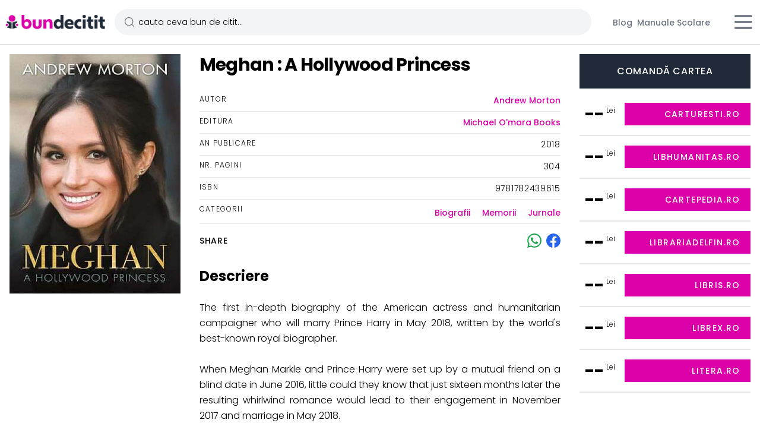

--- FILE ---
content_type: text/html; charset=UTF-8
request_url: https://bundecitit.ro/carte/189807-meghan-a-hollywood-princess
body_size: 7376
content:
<!DOCTYPE html>
<html lang="en">
    <head>
        <meta charset="utf-8">
        <meta name="viewport" content="width=device-width, initial-scale=1">
        <meta name="csrf-token" content="7AM3Inbb1jopjZkM25NqnFC8DxhgQp4H27wAtNHp">
        <title>Meghan : A Hollywood Princess - Bun de Citit</title>
        <meta name="description" content="The first in-depth biography of the American actress and humanitarian campaigner who will marry Prince Harry in May 2018, written by the world&amp;#39;s best-known "/>
                        <meta property="og:image" content="/image_library/189807-9781782439615.jpg" />
                <meta name="google-site-verification" content="kp0K8wh3TCPSGLVy4-bo7_pXy07qoIGaRtb5H0dhVBY" />
        <meta name="google-site-verification" content="7GHbGVhIgeHLPySCwTvhLZw0EBDKb3l73uk_oLvYYl4" />
        <meta property="article:publisher" content="https://www.facebook.com/bundecitit.ro/" />
        <link rel="icon" href="https://bundecitit.ro/image/bdc_ico.png?t=1" sizes="32x32" />
        <link rel="icon" href="https://bundecitit.ro/image/bdc_ico.png?t=1" sizes="192x192" />
        <link rel="apple-touch-icon-precomposed" href="https://bundecitit.ro/image/ico.png?t=1" />
        <!-- Fonts -->
        <link rel='preload' href='/fonts/poppins-light-ext-lat.woff2' as='font' crossorigin >
        <link rel='preload' href='/fonts/poppins-light-latin.woff2' as='font' crossorigin >
        <link rel='preload' href='/fonts/Poppins-Medium.woff2' as='font' crossorigin >
        <link rel='preload' href='/fonts/Poppins-Bold.woff2' as='font' crossorigin >
        <style>
            @font-face {
                font-family: 'Poppins';
                font-style: normal;
                font-weight: 300;
                font-display: swap;
                src: local('Poppins'), url(https://bundecitit.ro/fonts/poppins-light-ext-lat.woff2) format('woff2');
                unicode-range:U+0100-02AF, U+0304, U+0308, U+0329, U+1E00-1E9F, U+1EF2-1EFF, U+2020, U+20A0-20AB, U+20AD-20CF, U+2113, U+2C60-2C7F, U+A720-A7FF;
            }
            @font-face {
                font-family: 'Poppins';
                font-style: normal;
                font-weight: 300;
                font-display: swap;
                src: local('Poppins'), url(https://bundecitit.ro/fonts/poppins-light-latin.woff2) format('woff2');
                unicode-range: U+0000-00FF, U+0131, U+0152-0153, U+02BB-02BC, U+02C6, U+02DA, U+02DC, U+0304, U+0308, U+0329, U+2000-206F, U+2074, U+20AC, U+2122, U+2191, U+2193, U+2212, U+2215, U+FEFF, U+FFFD;
            }
            @font-face {
                font-family: 'Poppins';
                font-style: normal;
                font-weight: 500;
                font-display: swap;
                src: local('Poppins'), url(https://bundecitit.ro/fonts/Poppins-Medium.woff2) format('woff2');
            }
            @font-face {
                font-family: 'Poppins';
                font-style: normal;
                font-weight: 700;
                font-display: swap;
                src: local('Poppins'), url(https://bundecitit.ro/fonts/Poppins-Bold.woff2) format('woff2');
            }
            :root{
                --vh:100vh;
            }
            .search-icon{
                background:url('data:image/svg+xml,<svg xmlns="http://www.w3.org/2000/svg" width="20" height="20" viewBox="0 0 24 24" fill="none" stroke="%23777777" stroke-width="1.5" stroke-linecap="round" stroke-linejoin="round"><circle cx="11" cy="11" r="8"></circle><line x1="21" y1="21" x2="16.65" y2="16.65"></line></svg>') 15px center no-repeat;
            }
        </style>
        <link rel="preload" as="style" href="https://bundecitit.ro/build/assets/app-02fc49d6.css" /><link rel="modulepreload" href="https://bundecitit.ro/build/assets/app-b77b17f2.js" /><link rel="stylesheet" href="https://bundecitit.ro/build/assets/app-02fc49d6.css" /><script type="module" src="https://bundecitit.ro/build/assets/app-b77b17f2.js"></script>        <!-- Google Tag Manager -->
        <script>(function (w, d, s, l, i) {
                w[l] = w[l] || [];
                w[l].push({'gtm.start':
                            new Date().getTime(), event: 'gtm.js'});
                var f = d.getElementsByTagName(s)[0],
                        j = d.createElement(s), dl = l != 'dataLayer' ? '&l=' + l : '';
                j.async = true;
                j.src =
                        'https://www.googletagmanager.com/gtm.js?id=' + i + dl;
                f.parentNode.insertBefore(j, f);
            })(window, document, 'script', 'dataLayer', 'GTM-5LCMCJ');</script>
        <!-- End Google Tag Manager -->
    </head>
    <body class="font-sans antialiased">
        <!-- Google Tag Manager (noscript) -->
        <noscript><iframe src="https://www.googletagmanager.com/ns.html?id=GTM-5LCMCJ"
                          height="0" width="0" style="display:none;visibility:hidden"></iframe></noscript>
        <!-- End Google Tag Manager (noscript) -->
        <div class=" bg-white " >
            <nav x-data="{ open: false }" class="bg-white border-b border-b border-gray-300 sticky w-full top-0 z-50 px-2">
    <!-- Primary Navigation Menu -->
    <div class="max-w-screen-2xl mx-auto  ">
        <div class="flex justify-between py-4 items-center space-x-4">
            <div class="flex shrink-0">
                <!-- Logo -->
                <div class="shrink-0 flex items-center">
                    <a href="https://bundecitit.ro" title='Bun de Citit'>
                        <img src="/image/bdc_text.gif?t=33" class="hidden sm:block h-6 w-auto block max-w-full" title="Bun de Citit" alt="Bun de Citit"/>
<img src="/image/bdc_icon.gif?t=13" class="sm:hidden block max-w-full" title="Bun de Citit" alt="Bun de Citit" width="40" height="40"/>
                    </a>
                </div>


            </div>
            <!-- Navigation Links -->
            <div class=" grow  space-x-8 sm:-my-px flex">
                                <form action="https://bundecitit.ro/cauta" class="inline-flex items-center w-full">
                    <input  class="ring-fuchsia-500  focus:border-fuchsia-700 focus:ring-fuchsia-500 rounded-full  w-full text-sm bg-gray-100 pl-10 search-icon py-3 placeholder:text-black" name="key" type="search" value="" placeholder="cauta ceva bun de citit...">
                </form>
                            </div>
            <div class="hidden sm:flex px-4">
                <a class="inline-flex items-center px-1 pt-1 border-b-2 border-transparent text-sm font-medium leading-5 text-gray-500 hover:text-gray-700 hover:border-gray-300 focus:outline-none focus:text-gray-700 focus:border-gray-300 transition duration-150 ease-in-out" href="/blog" title="Blog Bun de Citit">
    Blog
</a>
                <a class="inline-flex items-center px-1 pt-1 border-b-2 border-transparent text-sm font-medium leading-5 text-gray-500 hover:text-gray-700 hover:border-gray-300 focus:outline-none focus:text-gray-700 focus:border-gray-300 transition duration-150 ease-in-out" href="/manuale-scolare" title="Manuale Scolare">
    Manuale Scolare
</a>
            </div>
            <!-- Settings Dropdown -->
            <div class='self-center'>
                <div class="relative h-10 " x-data="{ open: false }" @click.outside="open = false" @close.stop="open = false">
    <div @click="open = ! open" class='inline-flex items-center'>
        <button aria-label="Meniu" class="text-gray-500 bg-white hover:text-gray-700 focus:outline-none transition ease-in-out duration-150">
                            <svg class='h-10 w-10' stroke="currentColor" fill="none" viewBox="0 0 24 24">
                            <path :class="{'hidden': open, 'inline-flex': ! open }" class="inline-flex" stroke-linecap="round" stroke-linejoin="round" stroke-width="2" d="M4 6h16M4 12h16M4 18h16" />
                            <path :class="{'hidden': ! open, 'inline-flex': open }" class="hidden" stroke-linecap="round" stroke-linejoin="round" stroke-width="2" d="M6 18L18 6M6 6l12 12" />
                            </svg>
                        </button>
    </div>
    <div x-show="open"
            x-transition:enter="transition ease-out duration-200"
            x-transition:enter-start="opacity-0 scale-95"
            x-transition:enter-end="opacity-100 scale-100"
            x-transition:leave="transition ease-in duration-75"
            x-transition:leave-start="opacity-100 scale-100"
            x-transition:leave-end="opacity-0 scale-95"
            class="absolute z-50 mt-2 w-48 rounded-md shadow-lg origin-top-right right-0"
            style="display: none;"
            @click="open = false">
        <div class="rounded-md ring-1 ring-black ring-opacity-5 py-1 bg-white">
            <a class="block w-full px-4 py-2 text-left text-sm leading-5 text-gray-700 hover:bg-gray-100 focus:outline-none focus:bg-gray-100 transition duration-150 ease-in-out" href="https://bundecitit.ro/manuale-scolare">Manuale Scolare</a>
                        <a class="block w-full px-4 py-2 text-left text-sm leading-5 text-gray-700 hover:bg-gray-100 focus:outline-none focus:bg-gray-100 transition duration-150 ease-in-out" href="https://bundecitit.ro/pagina/despre">Despre</a>
                        <a class="block w-full px-4 py-2 text-left text-sm leading-5 text-gray-700 hover:bg-gray-100 focus:outline-none focus:bg-gray-100 transition duration-150 ease-in-out" href="https://bundecitit.ro/blog">Blog</a>
        </div>
    </div>
</div>
            </div>



        </div>
    </div>

</nav>
            <main class=" " x-data='{}' x-init="setWH()">
                                <div class="max-w-screen-2xl mx-auto p-4">
        <div class="grid bg-white grid-cols-1 sm:grid-rows-3 lg:grid-rows-1 sm:grid-cols-2 lg:grid-cols-12  gap-8 grid-flow-dense">
            <div class="  lg:col-span-3 ">
                <img src="/image_library/189807-9781782439615.jpg" width="390" height="560" class="mx-auto object-contain" alt="Meghan : A Hollywood Princess" title="Meghan : A Hollywood Princess"/>
            </div>

            <div class="  lg:col-span-5 xl:col-span-6 sm:row-span-3 lg:row-span-1">
                <h1 class="font-bold text-3xl mb-6 tracking-tight">Meghan : A Hollywood Princess</h1>
                <div class='divide-y divide-solid text-sm '>
                    <div class='grid grid-cols-2 py-2'>
                        <div class="uppercase text-xs tracking-widest">Autor</div>
                        <div class="text-right font-medium space-x-4 space-y-1">
                                                        <a href='https://bundecitit.ro/autor/Andrew+Morton' class='inline-block' title='Andrew Morton'>Andrew Morton</a>
                                                    </div>
                    </div>
                    <div class='grid grid-cols-2 py-2'>
                        <div class="uppercase text-xs tracking-widest">Editura</div>
                        <div class="text-right font-medium"><a href="https://bundecitit.ro/editura/Michael+O%27mara+Books" title="Michael O&#039;mara Books">Michael O&#039;mara Books</a></div>
                    </div>
                    <div class='grid grid-cols-2 py-2'>
                        <div class="uppercase text-xs tracking-widest">An publicare</div>
                        <div class="text-right tracking-wider">2018</div>
                    </div>
                    <div class='grid grid-cols-2 py-2'>
                        <div class="uppercase text-xs tracking-widest">Nr. Pagini</div>
                        <div class="text-right tracking-wider">304</div>
                    </div>
                    <div class='grid grid-cols-2 py-2'>
                        <div class="uppercase text-xs tracking-widest">ISBN</div>
                        <div class="text-right tracking-wider">9781782439615</div>
                    </div>
                    <div class='grid grid-cols-2 py-2'>
                        <div class="uppercase text-xs tracking-widest">Categorii</div>
                        <div class="text-right break-words space-x-4 space-y-1 font-medium">
                                                        <a href='https://bundecitit.ro/carti/Biografii' class='inline-block' title='Biografii'>Biografii</a>
                                                        <a href='https://bundecitit.ro/carti/Memorii' class='inline-block' title='Memorii'>Memorii</a>
                                                        <a href='https://bundecitit.ro/carti/Jurnale' class='inline-block' title='Jurnale'>Jurnale</a>
                                                    </div>
                    </div>
                    <div class='flex items-center space-x-2 font-medium tracking-wider justify-between text-sm w-full py-4  '>
                        <div>SHARE</div>
                        <div class="flex space-x-2 items-center">
                            <a href="https://api.whatsapp.com/send?l=en&amp;text=https%3A%2F%2Fbundecitit.ro%2Fcarte%2F189807-meghan-a-hollywood-princess" class='text-green-600' target="_blank"><svg role="img" viewBox="0 0 24 24" width="24" height="24" fill="currentColor"  stroke="hone" strokewidth="0" xmlns="http://www.w3.org/2000/svg"><title>WhatsApp</title><path d="M17.472 14.382c-.297-.149-1.758-.867-2.03-.967-.273-.099-.471-.148-.67.15-.197.297-.767.966-.94 1.164-.173.199-.347.223-.644.075-.297-.15-1.255-.463-2.39-1.475-.883-.788-1.48-1.761-1.653-2.059-.173-.297-.018-.458.13-.606.134-.133.298-.347.446-.52.149-.174.198-.298.298-.497.099-.198.05-.371-.025-.52-.075-.149-.669-1.612-.916-2.207-.242-.579-.487-.5-.669-.51-.173-.008-.371-.01-.57-.01-.198 0-.52.074-.792.372-.272.297-1.04 1.016-1.04 2.479 0 1.462 1.065 2.875 1.213 3.074.149.198 2.096 3.2 5.077 4.487.709.306 1.262.489 1.694.625.712.227 1.36.195 1.871.118.571-.085 1.758-.719 2.006-1.413.248-.694.248-1.289.173-1.413-.074-.124-.272-.198-.57-.347m-5.421 7.403h-.004a9.87 9.87 0 01-5.031-1.378l-.361-.214-3.741.982.998-3.648-.235-.374a9.86 9.86 0 01-1.51-5.26c.001-5.45 4.436-9.884 9.888-9.884 2.64 0 5.122 1.03 6.988 2.898a9.825 9.825 0 012.893 6.994c-.003 5.45-4.437 9.884-9.885 9.884m8.413-18.297A11.815 11.815 0 0012.05 0C5.495 0 .16 5.335.157 11.892c0 2.096.547 4.142 1.588 5.945L.057 24l6.305-1.654a11.882 11.882 0 005.683 1.448h.005c6.554 0 11.89-5.335 11.893-11.893a11.821 11.821 0 00-3.48-8.413Z"></path></svg></a>
                            <a href="fb-messenger://share/?link=https%3A%2F%2Fbundecitit.ro%2Fcarte%2F189807-meghan-a-hollywood-princess" class="md:hidden text-blue-600" target="_blank"><svg role="img" viewBox="0 0 24 24" width="24" height="24" fill="currentColor" stroke="hone" strokewidth="0" xmlns="http://www.w3.org/2000/svg"><title>Messenger</title><path d="M.001 11.639C.001 4.949 5.241 0 12.001 0S24 4.95 24 11.639c0 6.689-5.24 11.638-12 11.638-1.21 0-2.38-.16-3.47-.46a.96.96 0 00-.64.05l-2.39 1.05a.96.96 0 01-1.35-.85l-.07-2.14a.97.97 0 00-.32-.68A11.39 11.389 0 01.002 11.64zm8.32-2.19l-3.52 5.6c-.35.53.32 1.139.82.75l3.79-2.87c.26-.2.6-.2.87 0l2.8 2.1c.84.63 2.04.4 2.6-.48l3.52-5.6c.35-.53-.32-1.13-.82-.75l-3.79 2.87c-.25.2-.6.2-.86 0l-2.8-2.1a1.8 1.8 0 00-2.61.48z"></path></svg></a>
                            <a href="https://www.facebook.com/sharer/sharer.php?u=https%3A%2F%2Fbundecitit.ro%2Fcarte%2F189807-meghan-a-hollywood-princess" target="_blank" class="text-blue-600"><svg role="img" viewBox="0 0 24 24" width="24" height="24" fill="currentColor" stroke="hone" strokewidth="0" xmlns="http://www.w3.org/2000/svg"><title>Facebook</title><path d="M24 12.073c0-6.627-5.373-12-12-12s-12 5.373-12 12c0 5.99 4.388 10.954 10.125 11.854v-8.385H7.078v-3.47h3.047V9.43c0-3.007 1.792-4.669 4.533-4.669 1.312 0 2.686.235 2.686.235v2.953H15.83c-1.491 0-1.956.925-1.956 1.874v2.25h3.328l-.532 3.47h-2.796v8.385C19.612 23.027 24 18.062 24 12.073z"></path></svg></a>
                        </div>
                    </div>
                </div>
                <h2 class="font-bold text-2xl py-4">Descriere</h2>
                <p class="py-2 leading-relaxed break-words text-justify" >The first in-depth biography of the American actress and humanitarian campaigner who will marry Prince Harry in May 2018, written by the world&#39;s best-known royal biographer.<br />
<br />
When Meghan Markle and Prince Harry were set up by a mutual friend on a blind date in June 2016, little could they know that just sixteen months later the resulting whirlwind romance would lead to their engagement in November 2017 and marriage in May 2018.<br />
<br />
Since then, our fascination with the woman who has smashed the royal mould has rocketed. So different to those coy brides of recent history, Meghan is confident, charismatic and poised, her warm and affectionate engagement interview a stark contrast to the stilted and cold exchange between Prince Charles and Lady Diana Spencer.<br />
<br />
In this first-ever biography of the duchess-to-be, acclaimed royal biographer Andrew Morton goes back to Meghan&#39;s roots, interviewing those closest to her to uncover the story of her childhood: growing up in The Valley in LA, studying at an all-girls Catholic school and her breakout into acting. We also delve into her previous marriage and divorce in 2013, her struggles in Hollywood, as her mixed heritage was time and again used against her, and her work as a humanitarian ambassador - so redolent of Princess Diana&#39;s passions. Finishing with an account of her romance with Prince Harry, Morton reflects on the impact that Meghan has already made on the rigid traditions of the House of Windsor - not even Kate Middleton was invited to Christmas with the Queen before she had married her prince - and what the future might hold. </p>
            </div>
            <div class="sm:order-2 sm:row-span-2 lg:row-span-1 lg:col-span-4 xl:col-span-3 ">
                                <h3 class="bg-gray-800 text-white p-4 mb-2 font-medium text-center  tracking-wider leading-relaxed  uppercase">Comandă Cartea</h3>
               
                                        <div class="flex justify-between py-4  border-b-2  space-x-4 items-center">
                        <div class="text-right" style="min-width:60px"><span class="text-3xl font-bold tracking-tighter ">--</span><sup class="ml-1 align-super">Lei</sup></div>
                        <div class="grow">
                            <a class="inline-flex items-center px-4 py-2 bg-fuchsia-700 border border-transparent hover:text-white font-medium text-sm text-white uppercase tracking-widest hover:bg-fuchsia-600 focus:bg-fuchsia-600 active:bg-fuchsia-600 focus:outline-none focus:ring-2 focus:ring-fuchsia-500 focus:ring-offset-2 transition ease-in-out duration-150 w-full justify-end outbound" target="_blank" href="https://event.2performant.com/events/click?ad_type=quicklink&amp;aff_code=e4a8386ae&amp;unique=07b5f0fed&amp;redirect_to=https%3A%2F%2Fcarturesti.ro%2Fproduct%2Fsearch%2FMeghan+%3A+A+Hollywood+Princess">
    carturesti.ro
</a>
                        </div>
                    </div>
                                        <div class="flex justify-between py-4  border-b-2  space-x-4 items-center">
                        <div class="text-right" style="min-width:60px"><span class="text-3xl font-bold tracking-tighter ">--</span><sup class="ml-1 align-super">Lei</sup></div>
                        <div class="grow">
                            <a class="inline-flex items-center px-4 py-2 bg-fuchsia-700 border border-transparent hover:text-white font-medium text-sm text-white uppercase tracking-widest hover:bg-fuchsia-600 focus:bg-fuchsia-600 active:bg-fuchsia-600 focus:outline-none focus:ring-2 focus:ring-fuchsia-500 focus:ring-offset-2 transition ease-in-out duration-150 w-full justify-end outbound" target="_blank" href="https://event.2performant.com/events/click?ad_type=quicklink&amp;aff_code=e4a8386ae&amp;unique=9aab15f10&amp;redirect_to=https%3A%2F%2Fwww.libhumanitas.ro%2Fcatalogsearch%2Fresult%2F%3Fq%3DMeghan+%3A+A+Hollywood+Princess">
    libhumanitas.ro
</a>
                        </div>
                    </div>
                                        <div class="flex justify-between py-4  border-b-2  space-x-4 items-center">
                        <div class="text-right" style="min-width:60px"><span class="text-3xl font-bold tracking-tighter ">--</span><sup class="ml-1 align-super">Lei</sup></div>
                        <div class="grow">
                            <a class="inline-flex items-center px-4 py-2 bg-fuchsia-700 border border-transparent hover:text-white font-medium text-sm text-white uppercase tracking-widest hover:bg-fuchsia-600 focus:bg-fuchsia-600 active:bg-fuchsia-600 focus:outline-none focus:ring-2 focus:ring-fuchsia-500 focus:ring-offset-2 transition ease-in-out duration-150 w-full justify-end outbound" target="_blank" href="https://event.2performant.com/events/click?ad_type=quicklink&amp;aff_code=e4a8386ae&amp;unique=6f33f2a39&amp;redirect_to=https%3A%2F%2Fwww.cartepedia.ro%2Ff%2Fsearch%2FMeghan+%3A+A+Hollywood+Princess">
    cartepedia.ro
</a>
                        </div>
                    </div>
                                        <div class="flex justify-between py-4  border-b-2  space-x-4 items-center">
                        <div class="text-right" style="min-width:60px"><span class="text-3xl font-bold tracking-tighter ">--</span><sup class="ml-1 align-super">Lei</sup></div>
                        <div class="grow">
                            <a class="inline-flex items-center px-4 py-2 bg-fuchsia-700 border border-transparent hover:text-white font-medium text-sm text-white uppercase tracking-widest hover:bg-fuchsia-600 focus:bg-fuchsia-600 active:bg-fuchsia-600 focus:outline-none focus:ring-2 focus:ring-fuchsia-500 focus:ring-offset-2 transition ease-in-out duration-150 w-full justify-end outbound" target="_blank" href="https://event.2performant.com/events/click?ad_type=quicklink&amp;aff_code=e4a8386ae&amp;unique=731158c82&amp;redirect_to=https%3A%2F%2Fwww.librariadelfin.ro%2Findex.php%3Fsubmitted%3D1%26O%3Dsearch%26keywords%3DMeghan+%3A+A+Hollywood+Princess%26do_submit%3D1">
    librariadelfin.ro
</a>
                        </div>
                    </div>
                                        <div class="flex justify-between py-4  border-b-2  space-x-4 items-center">
                        <div class="text-right" style="min-width:60px"><span class="text-3xl font-bold tracking-tighter ">--</span><sup class="ml-1 align-super">Lei</sup></div>
                        <div class="grow">
                            <a class="inline-flex items-center px-4 py-2 bg-fuchsia-700 border border-transparent hover:text-white font-medium text-sm text-white uppercase tracking-widest hover:bg-fuchsia-600 focus:bg-fuchsia-600 active:bg-fuchsia-600 focus:outline-none focus:ring-2 focus:ring-fuchsia-500 focus:ring-offset-2 transition ease-in-out duration-150 w-full justify-end outbound" target="_blank" href="https://event.2performant.com/events/click?ad_type=quicklink&amp;aff_code=e4a8386ae&amp;unique=9a6f02fef&amp;redirect_to=https%3A%2F%2Fwww.libris.ro%2Fsearch%3Fiv.q%3DMeghan+%3A+A+Hollywood+Princess">
    libris.ro
</a>
                        </div>
                    </div>
                                        <div class="flex justify-between py-4  border-b-2  space-x-4 items-center">
                        <div class="text-right" style="min-width:60px"><span class="text-3xl font-bold tracking-tighter ">--</span><sup class="ml-1 align-super">Lei</sup></div>
                        <div class="grow">
                            <a class="inline-flex items-center px-4 py-2 bg-fuchsia-700 border border-transparent hover:text-white font-medium text-sm text-white uppercase tracking-widest hover:bg-fuchsia-600 focus:bg-fuchsia-600 active:bg-fuchsia-600 focus:outline-none focus:ring-2 focus:ring-fuchsia-500 focus:ring-offset-2 transition ease-in-out duration-150 w-full justify-end outbound" target="_blank" href="https://event.2performant.com/events/click?ad_type=quicklink&amp;aff_code=e4a8386ae&amp;unique=3085d2457&amp;redirect_to=https%3A%2F%2Fwww.librex.ro%2Fsearch%2FMeghan+%3A+A+Hollywood+Princess">
    librex.ro
</a>
                        </div>
                    </div>
                                        <div class="flex justify-between py-4  border-b-2  space-x-4 items-center">
                        <div class="text-right" style="min-width:60px"><span class="text-3xl font-bold tracking-tighter ">--</span><sup class="ml-1 align-super">Lei</sup></div>
                        <div class="grow">
                            <a class="inline-flex items-center px-4 py-2 bg-fuchsia-700 border border-transparent hover:text-white font-medium text-sm text-white uppercase tracking-widest hover:bg-fuchsia-600 focus:bg-fuchsia-600 active:bg-fuchsia-600 focus:outline-none focus:ring-2 focus:ring-fuchsia-500 focus:ring-offset-2 transition ease-in-out duration-150 w-full justify-end outbound" target="_blank" href="https://event.2performant.com/events/click?ad_type=quicklink&amp;aff_code=e4a8386ae&amp;unique=0a8a2c4d9&amp;redirect_to=https%3A%2F%2Fwww.litera.ro%2Fcatalogsearch%2Fresult%2F%3Fq%3DMeghan+%3A+A+Hollywood+Princess">
    litera.ro
</a>
                        </div>
                    </div>
                                   
                            </div>

        </div>
        <h3 class="font-bold text-2xl py-4">Pe aceeași temă</h3>
        <div id="results" class="grid grid-cols-2 sm:grid-cols-3 md:grid-cols-4 lg:grid-cols-5 xl:grid-cols-6 gap-2 sm:gap-3  ">
            <div class="bg-white group flex flex-col justify-between items-stretch p-2 sm:p-3 rounded-lg border border-gray-300 shadow-md hover:border-fuchsia-500 hover:shadow-fuchsia-700 transition-all duration-150">
            <a title="Meghan: A Hollywood Princess, Hardcover/Andrew Morton" href="https://bundecitit.ro/carte/343717-meghan-a-hollywood-princess-hardcoverandrew-morton">
                                <img src="/image_library/343717-9781538747353.jpg" class="w-full object-cover mb-4 aspect-[2/3]"  height="400" width="560" title="Meghan: A Hollywood Princess, Hardcover/Andrew Morton">
                            </a>
            <div class="grow mb-4 px-1">
                <p class="line-clamp-2 text-sm font-medium   "><a title="Meghan: A Hollywood Princess, Hardcover/Andrew Morton" href="https://bundecitit.ro/carte/343717-meghan-a-hollywood-princess-hardcoverandrew-morton" class='text-gray-800 group-hover:text-fuchsia-700 transition-all duration-150'>Meghan: A Hollywood Princess, Hardcover/Andrew Morton</a></p>
            </div>
            <p class="text-gray-500 truncate text-xs px-1 mb-2">Andrew Morton</p>
        </div>
            <div class="bg-white group flex flex-col justify-between items-stretch p-2 sm:p-3 rounded-lg border border-gray-300 shadow-md hover:border-fuchsia-500 hover:shadow-fuchsia-700 transition-all duration-150">
            <a title="Italian Iced, Paperback" href="https://bundecitit.ro/carte/301430-italian-iced-paperback">
                                <img src="/image_library/301430-9780425274903.jpg" class="w-full object-cover mb-4 aspect-[2/3]"  height="400" width="560" title="Italian Iced, Paperback">
                            </a>
            <div class="grow mb-4 px-1">
                <p class="line-clamp-2 text-sm font-medium   "><a title="Italian Iced, Paperback" href="https://bundecitit.ro/carte/301430-italian-iced-paperback" class='text-gray-800 group-hover:text-fuchsia-700 transition-all duration-150'>Italian Iced, Paperback</a></p>
            </div>
            <p class="text-gray-500 truncate text-xs px-1 mb-2">Kylie Logan</p>
        </div>
            <div class="bg-white group flex flex-col justify-between items-stretch p-2 sm:p-3 rounded-lg border border-gray-300 shadow-md hover:border-fuchsia-500 hover:shadow-fuchsia-700 transition-all duration-150">
            <a title="Dirty Girl, Paperback" href="https://bundecitit.ro/carte/312403-dirty-girl-paperback">
                                <img src="/image_library/312403-9781943796830.jpg" class="w-full object-cover mb-4 aspect-[2/3]"  height="400" width="560" title="Dirty Girl, Paperback">
                            </a>
            <div class="grow mb-4 px-1">
                <p class="line-clamp-2 text-sm font-medium   "><a title="Dirty Girl, Paperback" href="https://bundecitit.ro/carte/312403-dirty-girl-paperback" class='text-gray-800 group-hover:text-fuchsia-700 transition-all duration-150'>Dirty Girl, Paperback</a></p>
            </div>
            <p class="text-gray-500 truncate text-xs px-1 mb-2">Meghan March</p>
        </div>
            <div class="bg-white group flex flex-col justify-between items-stretch p-2 sm:p-3 rounded-lg border border-gray-300 shadow-md hover:border-fuchsia-500 hover:shadow-fuchsia-700 transition-all duration-150">
            <a title="Meghan and Harry" href="https://bundecitit.ro/carte/475878-meghan-and-harry">
                                <img src="/image_library/475878-9781916131712.jpg" class="w-full object-cover mb-4 aspect-[2/3]"  height="400" width="560" title="Meghan and Harry">
                            </a>
            <div class="grow mb-4 px-1">
                <p class="line-clamp-2 text-sm font-medium   "><a title="Meghan and Harry" href="https://bundecitit.ro/carte/475878-meghan-and-harry" class='text-gray-800 group-hover:text-fuchsia-700 transition-all duration-150'>Meghan and Harry</a></p>
            </div>
            <p class="text-gray-500 truncate text-xs px-1 mb-2">Lady Colin Campbell</p>
        </div>
            <div class="bg-white group flex flex-col justify-between items-stretch p-2 sm:p-3 rounded-lg border border-gray-300 shadow-md hover:border-fuchsia-500 hover:shadow-fuchsia-700 transition-all duration-150">
            <a title="From Start to Stardom: The Casting Director&#039;s Guide for Aspiring Actors, Paperback/Lisa London Csa" href="https://bundecitit.ro/carte/396952-from-start-to-stardom-the-casting-directors-guide-for-aspiring-actors-paperbacklisa-london-csa">
                                <img src="/image/lipsaimagine.jpg" data-src="/image_library/396952-9781493771448.jpg" x-intersect.margin.200px="lazyLoad($el)" class=" w-full object-cover mb-4 aspect-[2/3]"  height="400" width="560" title="From Start to Stardom: The Casting Director&#039;s Guide for Aspiring Actors, Paperback/Lisa London Csa">
                            </a>
            <div class="grow mb-4 px-1">
                <p class="line-clamp-2 text-sm font-medium   "><a title="From Start to Stardom: The Casting Director&#039;s Guide for Aspiring Actors, Paperback/Lisa London Csa" href="https://bundecitit.ro/carte/396952-from-start-to-stardom-the-casting-directors-guide-for-aspiring-actors-paperbacklisa-london-csa" class='text-gray-800 group-hover:text-fuchsia-700 transition-all duration-150'>From Start to Stardom: The Casting Director&#039;s Guide for Aspiring Actors, Paperback/Lisa London Csa</a></p>
            </div>
            <p class="text-gray-500 truncate text-xs px-1 mb-2">Lisa London Csa</p>
        </div>
            <div class="bg-white group flex flex-col justify-between items-stretch p-2 sm:p-3 rounded-lg border border-gray-300 shadow-md hover:border-fuchsia-500 hover:shadow-fuchsia-700 transition-all duration-150">
            <a title="All the Missing Girls, Paperback" href="https://bundecitit.ro/carte/310378-all-the-missing-girls-paperback">
                                <img src="/image/lipsaimagine.jpg" data-src="/image_library/310378-9781501107979.jpg" x-intersect.margin.200px="lazyLoad($el)" class=" w-full object-cover mb-4 aspect-[2/3]"  height="400" width="560" title="All the Missing Girls, Paperback">
                            </a>
            <div class="grow mb-4 px-1">
                <p class="line-clamp-2 text-sm font-medium   "><a title="All the Missing Girls, Paperback" href="https://bundecitit.ro/carte/310378-all-the-missing-girls-paperback" class='text-gray-800 group-hover:text-fuchsia-700 transition-all duration-150'>All the Missing Girls, Paperback</a></p>
            </div>
            <p class="text-gray-500 truncate text-xs px-1 mb-2">Megan Miranda</p>
        </div>
            </div>
                <h3 class="font-bold text-2xl py-4">Andrew Morton</h3>
        <div id="results" class="grid grid-cols-2 sm:grid-cols-3 md:grid-cols-4 lg:grid-cols-5 xl:grid-cols-6 gap-2 sm:gap-3 ">
            <div class="bg-white group flex flex-col justify-between items-stretch p-2 sm:p-3 rounded-lg border border-gray-300 shadow-md hover:border-fuchsia-500 hover:shadow-fuchsia-700 transition-all duration-150">
            <a title="Diana, In cautarea iubirii" href="https://bundecitit.ro/carte/3-4674-diana-in-cautarea-iubirii">
                                <img src="/image_library/4674-9737240421.jpg" class="w-full object-cover mb-4 aspect-[2/3]"  height="400" width="560" title="Diana, In cautarea iubirii">
                            </a>
            <div class="grow mb-4 px-1">
                <p class="line-clamp-2 text-sm font-medium   "><a title="Diana, In cautarea iubirii" href="https://bundecitit.ro/carte/3-4674-diana-in-cautarea-iubirii" class='text-gray-800 group-hover:text-fuchsia-700 transition-all duration-150'>Diana, In cautarea iubirii</a></p>
            </div>
            <p class="text-gray-500 truncate text-xs px-1 mb-2">Andrew Morton</p>
        </div>
            <div class="bg-white group flex flex-col justify-between items-stretch p-2 sm:p-3 rounded-lg border border-gray-300 shadow-md hover:border-fuchsia-500 hover:shadow-fuchsia-700 transition-all duration-150">
            <a title="Diana Her True Story" href="https://bundecitit.ro/carte/166283-diana-her-true-story">
                                <img src="/image_library/166283-9781782437444.jpg" class="w-full object-cover mb-4 aspect-[2/3]"  height="400" width="560" title="Diana Her True Story">
                            </a>
            <div class="grow mb-4 px-1">
                <p class="line-clamp-2 text-sm font-medium   "><a title="Diana Her True Story" href="https://bundecitit.ro/carte/166283-diana-her-true-story" class='text-gray-800 group-hover:text-fuchsia-700 transition-all duration-150'>Diana Her True Story</a></p>
            </div>
            <p class="text-gray-500 truncate text-xs px-1 mb-2">Andrew Morton</p>
        </div>
            <div class="bg-white group flex flex-col justify-between items-stretch p-2 sm:p-3 rounded-lg border border-gray-300 shadow-md hover:border-fuchsia-500 hover:shadow-fuchsia-700 transition-all duration-150">
            <a title="Wallis in Love: The Untold Life of the Duchess of Windsor, the Woman Who Changed the Monarchy, Hardcover/Andrew Morton" href="https://bundecitit.ro/carte/344756-wallis-in-love-the-untold-life-of-the-duchess-of-windsor-the-woman-who-changed-the-monarchy-hardcoverandrew-morton">
                                <img src="/image_library/344756-9781455566976.jpg" class="w-full object-cover mb-4 aspect-[2/3]"  height="400" width="560" title="Wallis in Love: The Untold Life of the Duchess of Windsor, the Woman Who Changed the Monarchy, Hardcover/Andrew Morton">
                            </a>
            <div class="grow mb-4 px-1">
                <p class="line-clamp-2 text-sm font-medium   "><a title="Wallis in Love: The Untold Life of the Duchess of Windsor, the Woman Who Changed the Monarchy, Hardcover/Andrew Morton" href="https://bundecitit.ro/carte/344756-wallis-in-love-the-untold-life-of-the-duchess-of-windsor-the-woman-who-changed-the-monarchy-hardcoverandrew-morton" class='text-gray-800 group-hover:text-fuchsia-700 transition-all duration-150'>Wallis in Love: The Untold Life of the Duchess of Windsor, the Woman Who Changed the Monarchy, Hardcover/Andrew Morton</a></p>
            </div>
            <p class="text-gray-500 truncate text-xs px-1 mb-2">Andrew Morton</p>
        </div>
            <div class="bg-white group flex flex-col justify-between items-stretch p-2 sm:p-3 rounded-lg border border-gray-300 shadow-md hover:border-fuchsia-500 hover:shadow-fuchsia-700 transition-all duration-150">
            <a title="Wallis in Love" href="https://bundecitit.ro/carte/458837-wallis-in-love">
                                <img src="/image_library/gine.jpg" class="w-full object-cover mb-4 aspect-[2/3]"  height="400" width="560" title="Wallis in Love">
                            </a>
            <div class="grow mb-4 px-1">
                <p class="line-clamp-2 text-sm font-medium   "><a title="Wallis in Love" href="https://bundecitit.ro/carte/458837-wallis-in-love" class='text-gray-800 group-hover:text-fuchsia-700 transition-all duration-150'>Wallis in Love</a></p>
            </div>
            <p class="text-gray-500 truncate text-xs px-1 mb-2">Andrew Morton</p>
        </div>
            <div class="bg-white group flex flex-col justify-between items-stretch p-2 sm:p-3 rounded-lg border border-gray-300 shadow-md hover:border-fuchsia-500 hover:shadow-fuchsia-700 transition-all duration-150">
            <a title="Diana" href="https://bundecitit.ro/carte/550574-diana">
                                <img src="/image/lipsaimagine.jpg" data-src="/image_library/550574-9786067939750.jpg" x-intersect.margin.200px="lazyLoad($el)" class=" w-full object-cover mb-4 aspect-[2/3]"  height="400" width="560" title="Diana">
                            </a>
            <div class="grow mb-4 px-1">
                <p class="line-clamp-2 text-sm font-medium   "><a title="Diana" href="https://bundecitit.ro/carte/550574-diana" class='text-gray-800 group-hover:text-fuchsia-700 transition-all duration-150'>Diana</a></p>
            </div>
            <p class="text-gray-500 truncate text-xs px-1 mb-2">Andrew Morton</p>
        </div>
            <div class="bg-white group flex flex-col justify-between items-stretch p-2 sm:p-3 rounded-lg border border-gray-300 shadow-md hover:border-fuchsia-500 hover:shadow-fuchsia-700 transition-all duration-150">
            <a title="The Little Man in the Map Teaches the State Capitals!, Paperback" href="https://bundecitit.ro/carte/205053-the-little-man-in-the-map-teaches-the-state-capitals-paperback">
                                <img src="/image/lipsaimagine.jpg" data-src="/image_library/205053-9780978510077.jpg" x-intersect.margin.200px="lazyLoad($el)" class=" w-full object-cover mb-4 aspect-[2/3]"  height="400" width="560" title="The Little Man in the Map Teaches the State Capitals!, Paperback">
                            </a>
            <div class="grow mb-4 px-1">
                <p class="line-clamp-2 text-sm font-medium   "><a title="The Little Man in the Map Teaches the State Capitals!, Paperback" href="https://bundecitit.ro/carte/205053-the-little-man-in-the-map-teaches-the-state-capitals-paperback" class='text-gray-800 group-hover:text-fuchsia-700 transition-all duration-150'>The Little Man in the Map Teaches the State Capitals!, Paperback</a></p>
            </div>
            <p class="text-gray-500 truncate text-xs px-1 mb-2">E. Andrew Martonyi</p>
        </div>
            </div>
            </div>
            </main>
        </div>
        <footer class="text-xs text-right max-w-screen-2xl mx-auto py-6 px-4">&copy; 2001-2026 Toate drepturile rezervate</footer>
    </body>
    <script>
        function setWH() {
            document.querySelector(':root').style.setProperty('--vh', (window.innerHeight - 65) + 'px')
        }
        function lazyLoad($el) {
            $el.setAttribute('src', $el.getAttribute('data-src'));
        }
    </script>
</html>